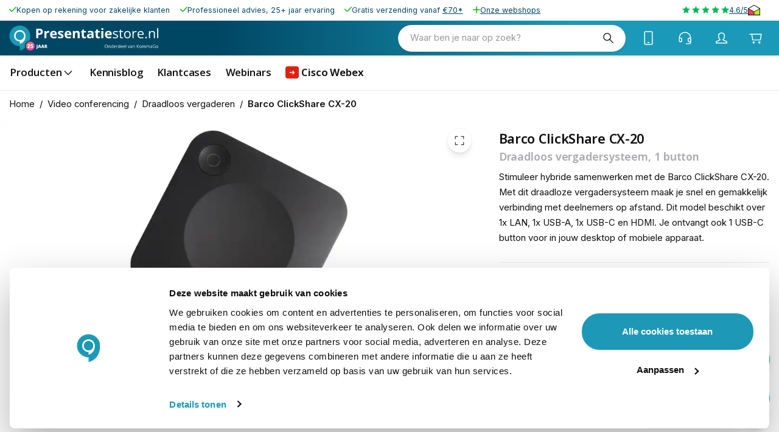

--- FILE ---
content_type: application/javascript; charset=UTF-8
request_url: https://www.presentatiestore.nl/_next/static/chunks/5888-0dfd6cbaacccba74.js
body_size: 10516
content:
try{let e="undefined"!=typeof window?window:"undefined"!=typeof global?global:"undefined"!=typeof globalThis?globalThis:"undefined"!=typeof self?self:{},r=(new e.Error).stack;r&&(e._sentryDebugIds=e._sentryDebugIds||{},e._sentryDebugIds[r]="f87d0055-0a1a-4142-bff3-a3048be9469d",e._sentryDebugIdIdentifier="sentry-dbid-f87d0055-0a1a-4142-bff3-a3048be9469d")}catch(e){}"use strict";(self.webpackChunk_N_E=self.webpackChunk_N_E||[]).push([[737,5888,6811],{34174:(e,r,t)=>{var a=t(48287).hp;function n(e){return a.from(e,"base64").toString("binary")}e.exports=n.atob=n},30640:(e,r,t)=>{t.d(r,{n:()=>s});var a=t(2445),n=t(17437),i=t(68016),o=t(49785),l=t(96540);function s(e){let{required:r,rules:t,items:s,render:c,control:d,name:p,errorMessage:u,defaultValue:m,multiple:g,disabled:h,shouldUnregister:f,requireOptionSelection:y,...x}=e,b=(0,l.useCallback)((e,r)=>g?Array.isArray(r)&&r.some(r=>r===e):r===e,[g]),{field:{onChange:v,value:A,ref:_},fieldState:Y,formState:k}=(0,o.as)({...e,control:d,name:p,defaultValue:m,rules:{required:r,...t},disabled:h,shouldUnregister:f}),w=(0,l.useCallback)(e=>{e.preventDefault(),y||v(null)},[v,y]);return(0,a.Y)(i.f,{...x,multiple:g,required:r,value:A,ref:_,onChange:(e,r)=>v(r),error:k.isSubmitted&&!!Y.error,errorMessage:Y.error?.message,children:s.map(e=>(0,n.n)(c,{...e,key:`${e.value}`,value:e.value,selected:b(e.value,A),onReset:w}))})}},42531:(e,r,t)=>{t.d(r,{g:()=>p});var a=t(2445),n=t(11881),i=t(25614),o=t(49785),l=t(47712),s=t(57097),c=t(4790),d=t(96540);function p({type:e,required:r,name:t,control:p,defaultValue:u,rules:m={},shouldUnregister:g,showValid:h,disabled:f,...y}){r&&!m.required&&(m.required=l.Ru._("This field is required")),"email"!==e||m.pattern||(m.pattern={value:i.z6,message:l.Ru._("Please enter a valid email address")});let{field:{onChange:x,ref:b,value:v="",...A},fieldState:{error:_}}=(0,o.as)({name:t,control:p,rules:m,defaultValue:u,shouldUnregister:g,disabled:f}),[Y,k]=(0,d.useState)(!1),w=Y||y.InputLabelProps?.shrink||!!v;return(0,a.Y)(s.A,{...y,...A,value:v,inputProps:{...y.inputProps,onAnimationStart:e=>{if(e.target instanceof HTMLElement){let r=!!e.target.matches("*:-webkit-autofill");"mui-auto-fill"===e.animationName&&k(r),"mui-auto-fill-cancel"===e.animationName&&k(r)}return y.inputProps?.onAnimationStart?.(e)}},onChange:r=>{x("number"===e&&r.target.value?Number(r.target.value):r.target.value),y.onChange?.(r)},inputRef:(0,c.A)(b,y.inputRef),required:r,type:e,error:!!_||y.error,helperText:_?_.message:y.helperText,InputLabelProps:{...y.InputLabelProps,shrink:w},InputProps:{...y.InputProps,endAdornment:h&&v&&!_?(0,a.Y)(n._,{show:!_}):y.InputProps?.endAdornment}})}},96215:(e,r,t)=>{t.d(r,{O:()=>i});var a=t(67225),n=t(93038);function i(e){return e.url_path&&e.name?[...(0,n.T)(e.breadcrumbs,["category_level","category_name","category_url_path"]).sort((e,r)=>e.category_level-r.category_level).map(({category_url_path:e,category_name:r})=>({href:(0,a.m4)({url:e,filters:{},sort:{}}),name:r})),{href:(0,a.m4)({url:e.url_path,filters:{},sort:{}}),name:e.name}]:[]}},85700:(e,r,t)=>{t.d(r,{_:()=>n});var a=t(18376);function n(e,r){let t=r?.products?.items?.find(r=>r?.url_key===e),n=(0,a.ai)(r?.products?.items,"ConfigurableProduct");return(t?.__typename,n?.url_key)?{...r,products:{...r?.products,items:[{...n,url_key:t?.url_key}]}}:{...r,defaultValues:{}}}},9921:(e,r,t)=>{t.d(r,{x:()=>s});var a=t(2445),n=t(63307);function i(e){let{Prev:r,product:t,index:i,...o}=e,l=(0,n.b1)({url_key:t.url_key,index:i});return(0,a.Y)(r,{product:l??t,...o})}var o=t(64162);function l(e){let{product:r,render:t}=e;return(0,a.Y)(o.Z,{item:t(r),keyVal:"product-jsonld"})}let s=e=>(0,a.Y)(i,{...e,Prev:l})},82430:(e,r,t)=>{function a(e){let{name:r,sku:t,media_gallery:a,categories:n,description:i}=e;return{"@type":"Product",name:r??void 0,sku:t??void 0,image:a?a?.map(e=>e?.url??""):void 0,category:n?.[0]?.name??void 0,description:i?.html?(i.html??"").replace(/(<([^>]+)>)/gi,""):void 0}}function n(e){let{price_range:r}=e;return{offers:{"@type":"AggregateOffer",itemCondition:"https://schema.org/NewCondition",offerCount:1,priceCurrency:r.minimum_price.regular_price.currency??void 0,highPrice:r?.minimum_price?.regular_price.value??void 0,lowPrice:r.minimum_price.final_price.value??void 0}}}t.d(r,{O:()=>n,y:()=>a})},39715:(e,r,t)=>{t.d(r,{l:()=>u});var a=t(2445),n=t(53916),i=t(96215),o=t(40737),l=t(46128),s=t(92871),c=t(86715),d=t(85793),p=t(29750);function u(e){let{product:r,...t}=e,{categories:u}=r,m=(0,n.p)(),g=(0,c.useRouter)(),h=u?.find(e=>`/${e?.url_path}`===m?.asPath)??(0,p.J)(r);if(!h||!r.name||!r.url_key)return null;let f=(0,i.O)(h);return(0,a.FD)(a.FK,{children:[(0,a.Y)(l.J,{breadcrumbs:[...f,{name:r.name,href:(0,d.G2)(r)}],render:e=>({"@context":"https://schema.org",...(0,s.w)(e,g)})}),(0,a.Y)(o.B,{breadcrumbs:[...f,{name:r.name,href:(0,d.G2)(r),sx:{fontWeight:600}}],lastIsLink:!0,...t})]})}},5042:(e,r,t)=>{t.d(r,{h:()=>y});var a=t(2445),n=t(63307);function i(e){let{Prev:r,product:t,index:i,...o}=e,l=(0,n.b1)({url_key:t.url_key,index:i});return(0,a.Y)(r,{product:{...t,description:l?.description?.html?l?.description:t.description,short_description:l?.short_description?.html?l?.short_description:t.short_description},...o})}var o=t(96043),l=t(11382),s=t(15603);t(96540);var c=t(5926);let{classes:d}=(0,o.e)("ColumnTwoWithTop",["root","colOne","colTwo"]);function p(e){let{left:r,right:t,top:n,sx:i=[],...o}=e;return(0,a.FD)(c.f,{maxWidth:"lg",className:d.root,sx:[e=>({display:"grid",gap:`${e.spacings.lg} 0`,gridTemplateAreas:'"top" "left" "right"',[e.breakpoints.up("md")]:{gridTemplateAreas:'"top  ." "left right"',gridTemplateColumns:"1fr auto",gap:`${e.spacings.sm} ${e.spacings.xxl}`}}),...Array.isArray(i)?i:[i]],...o,children:[(0,a.Y)(s.A,{className:d.colOne,gridArea:"top",children:n}),(0,a.Y)(s.A,{className:d.colOne,gridArea:"left",children:r}),(0,a.Y)(s.A,{className:d.colTwo,gridArea:"right",children:t})]})}var u=t(56338),m=t(63077),g=t(66010);let{classes:h}=(0,o.e)("ProductPageDescription",["root","description"]);function f(e){let{product:r,right:t,fontSize:n="subtitle1",maxWidth:i="lg",sx:o=[]}=e;return(0,a.Y)(l.O,{height:500,children:(0,a.Y)(p,{maxWidth:i,className:h.root,sx:o,top:(0,a.Y)(m.A,{variant:"h1",component:"h1",children:(0,a.Y)(g.a,{product:r})}),left:r.description&&(0,a.Y)(s.A,{className:h.description,dangerouslySetInnerHTML:{__html:r.description.html},sx:[{"& p:first-of-type":{marginTop:0},"& ul":{padding:0,margin:0,display:"inline",listStyleType:"none"},"& li":{display:"inline"}},"responsive"===n&&(e=>({"& p, & li":{...(0,u.d)("fontSize",16,30,e.breakpoints.values)}})),"responsive"!==n&&{"& p, & li":{fontSize:n}}]}),right:t})})}let y=e=>(0,a.Y)(i,{...e,Prev:f})},34601:(e,r,t)=>{t.d(r,{u:()=>v});var a=t(2445),n=t(44188),i=t(96540),o=t(63402),l=t(23700),s=t(62315);function c(e){let{Prev:r,product:t}=e,c=(0,o.Y)(),d=(0,n.j)(function(e){let r=[(0,s.F)(e,0)];return{...(0,l.F)(r),items:r}}(t));return(0,i.useEffect)(()=>c("view_item",d),[c,d]),(0,a.Y)(r,{...e})}var d=t(92922),p=t(85793),u=t(86715),m=t(63307);function g(e){let{Prev:r,product:t,index:n,...o}=e,{replace:l,query:s,asPath:c}=(0,u.useRouter)(),g=(0,m.b1)({url_key:t?.url_key,index:n}),h=(g?.url_rewrites??[]).length>0&&g?.url_key?g:t,f=(0,p.G2)(h),y=c.indexOf("?"),x=y>=0?c.slice(y,c.length):"";return(0,i.useEffect)(()=>{h.url_key!==s.url&&l(`${f}${x}`,void 0,{scroll:!1})},[h.url_key,x,s,l,f]),(0,a.Y)(r,{product:g?(0,d.D9)(t,g):t,...o})}var h=t(11694),f=t(1023);function y(e){let{product:r,...t}=e,{sku:n,categories:i,price_range:o,media_gallery:l,name:s,meta_title:c,meta_description:d,url_key:u,__typename:m}=r;return(0,a.FD)(h.t,{title:c??s??"",metaDescription:d??s??"",canonical:(0,p.G2)({url_key:u,__typename:m}),ogImage:l?.[0]?.url,ogType:"product",...t,children:[n&&(0,a.Y)("meta",{property:"product:retailer_part_no",content:n},"og-product-sku"),o?.minimum_price?.regular_price?.value&&(0,a.Y)("meta",{property:"product:price:amount",content:o.minimum_price.regular_price.value.toString()},"og-product-price"),o?.minimum_price?.final_price?.value&&(0,a.Y)("meta",{property:"product:sale_price:amount",content:o.minimum_price.final_price.value.toString()},"og-product-sale-price"),o?.minimum_price?.final_price?.currency&&(0,a.Y)("meta",{property:"product:price:currency",content:o.minimum_price.final_price.currency},"og-product-currency"),i&&i.map(e=>e?.name?(0,a.Y)("meta",{property:"product:category",content:e.name},e.uid):null)]})}let x=e=>(0,a.Y)(f.u,{...e,Prev:y}),b=e=>(0,a.Y)(g,{...e,Prev:x}),v=e=>(0,a.Y)(c,{...e,Prev:b})},79891:(e,r,t)=>{t.d(r,{e:()=>Y});var a=t(2445),n=t(8723),i=t(66525),o=t(39),l=t(47130),s=t(15603),c=t(6283),d=t(96043),p=t(98481),u=t(35615),m=t(42938);let{classes:g}=(0,d.e)("ItemScroller",["root","grid","sidebar","scrollerContainer","scroller","sliderButtons","centerLeft","centerRight"]);function h(e){let{children:r,sx:t,buttonSize:d="responsive",showButtons:h}=e,f=(0,p.C)(d);return(0,a.Y)(s.A,{sx:t,className:g.root,children:(0,a.Y)(s.A,{sx:{position:"relative",minWidth:1},className:g.scrollerContainer,children:(0,a.FD)(i.u,{scrollSnapAlign:"start",children:[(0,a.Y)(o.H,{className:g.scroller,hideScrollbar:!0,sx:e=>({gridColumnGap:e.spacings.md,gridRowGap:e.spacings.lg,px:e.page.horizontal,scrollPaddingLeft:e.page.horizontal,scrollPaddingRight:e.page.horizontal,gridAutoColumns:(0,n.u)(200,300)}),children:r}),(0,a.Y)(s.A,{className:g.centerLeft,sx:e=>({display:"grid",gridAutoFlow:"row",gap:e.spacings.xxs,position:"absolute",left:e.spacings.sm,top:"calc(50% - 28px)"}),children:(0,a.Y)(l.r,{direction:"left",showButtons:h,size:"responsive",children:(0,a.Y)(c.a3,{src:u.A})})}),(0,a.Y)(s.A,{className:g.centerRight,sx:e=>({display:"grid",gap:e.spacings.xxs,position:"absolute",right:e.spacings.sm,top:`calc(50% - (${f}/2))`}),children:(0,a.Y)(l.r,{direction:"right",showButtons:h,size:"responsive",children:(0,a.Y)(c.a3,{src:m.A})})})]})})})}var f=t(18376),y=t(91253),x=t(53278),b=t(63077),v=t(96540),A=t(6987),_=t(13370);let Y=(0,v.forwardRef)((e,r)=>{let{title:t="",items:i,productListRenderer:o,imageOnly:l=!1,sx:c=[],containerProps:d,titleProps:p,itemScrollerProps:u,sizes:m=(0,n.u)(200,300)}=e,g=(0,y.A)(),Y=(0,v.useContext)(A.o)?v.Fragment:_.$;return i&&i.length?(0,a.FD)(s.A,{sx:c,ref:r,children:[(0,a.Y)(x.A,{maxWidth:!1,...d,children:t&&(0,a.Y)(b.A,{variant:"h2",sx:{marginBottom:g.spacings.sm},...p,children:t})}),!!i.length&&(0,a.Y)(Y,{children:(0,a.Y)(h,{...u,children:i.map(e=>(0,a.Y)(f.nJ,{renderer:o,...e,imageOnly:l,sizes:m},e.uid))})})]}):null})},46730:(e,r,t)=>{t.d(r,{A:()=>d});var a=t(2445),n=t(63307);function i(e){let{Prev:r,product:t,...i}=e,o=(0,n.b1)({url_key:t.url_key,index:0});return(0,a.Y)(r,{product:{...t,short_description:o?.short_description?.html?o?.short_description:t.short_description},...i})}var o=t(96043),l=t(63077);let{classes:s}=(0,o.e)("ProductShortDescription",["description"]);function c(e){let{product:r,sx:t=[]}=e,{short_description:n}=r;return n?.html?(0,a.Y)(l.A,{variant:"body1",component:"div",className:s.description,dangerouslySetInnerHTML:{__html:n?.html??""},sx:[{"& > p:first-of-type":{marginTop:0},"& > p:last-of-type":{marginBottom:0}},...Array.isArray(t)?t:[t]]}):null}let d=e=>(0,a.Y)(i,{...e,Prev:c})},97445:(e,r,t)=>{t.d(r,{S:()=>a});function a(e){let{reviews:r,review_count:t,rating_summary:a}=e;return t?{aggregateRating:{"@type":"AggregateRating",reviewCount:t??void 0,ratingValue:a?Math.max(.05*a,1):void 0},review:r?.items.map(e=>({"@type":"Review",reviewRating:{"@type":"Rating",ratingValue:Math.max(.5*(e?.average_rating||1)*.1,1)},name:e?.summary,author:{"@type":"Person",name:e?.nickname},datePublished:e?.created_at,reviewBody:e?.text}))}:{}}},11694:(e,r,t)=>{t.d(r,{t:()=>l});var a=t(2445),n=t(46537),i=t(37656),o=t(90955);function l(e){let{children:r,title:t,...l}=e,s=(0,n.IT)(o.D),c=s.data?.storeConfig?.title_prefix??"",d=s.data?.storeConfig?.title_separator??"",p=s.data?.storeConfig?.default_title??"",u=s.data?.storeConfig?.title_suffix??"",m=c??"";return(t??p)&&(m+=` ${t??p}`),d&&u&&(m+=` ${d}`),u&&(m+=` ${u}`),(0,a.Y)(i.t,{title:m??"",...l,children:r})}},67804:(e,r,t)=>{t.d(r,{Lz:()=>h,mi:()=>m});var a=t(2445),n=t(77227),i=t(15603),o=t(9941);t(96540);var l=t(96043),s=t(8723),c=t(56338);function d(e){return void 0!==e.onClick?(0,a.Y)(n.A,{component:"div",...e}):(0,a.Y)(i.A,{...e})}let{withState:p,selectors:u}=(0,l.e)("ActionCard",["root","rootInner","image","title","action","details","price","after","secondaryAction","reset","end"]),m={small:(0,s.u)(60,80),medium:(0,s.u)(60,80),large:(0,s.u)(100,120),responsive:(0,s.u)(60,120)},g=(e,r)=>[...Array.isArray(e)?e:[e],...Array.isArray(r)?r:[r]];function h(e){let{title:r,image:t,action:n,details:l,price:u,after:m,secondaryAction:h,sx:f=[],onClick:y,value:x,selected:b=!1,reset:v,disabled:A=!1,size:_="responsive",color:Y="primary",variant:k="outlined",layout:w="list",error:C=!1,slotProps:R={},...S}=e,I=p({disabled:A,selected:b,image:!!t,variant:k,size:_,color:Y,layout:w,error:C});return(0,a.FD)(d,{className:I.root,onClick:y?e=>y(e,x):void 0,disabled:A,sx:g([e=>({...(0,c.d)("borderRadius",1.5*e.shape.borderRadius,3*e.shape.borderRadius,e.breakpoints.values),"&.sizeSmall":{px:(0,s.u)(8,12),py:(0,s.u)(4,6),display:"flex",typography:"body2"},"&.sizeMedium":{px:(0,s.u)(10,14),py:(0,s.u)(10,12),typography:"body2",display:"block"},"&.sizeLarge":{px:(0,s.u)(12,16),py:(0,s.u)(12,14),display:"block"},"&.sizeResponsive":{px:(0,s.u)(8,16),py:(0,s.u)(4,14),display:{xs:"flex",md:"block",lg:"block"},[e.breakpoints.down("md")]:{typography:"body2"}},"&.variantDefault":{position:"relative","&.selected":{backgroundColor:"light"===e.palette.mode?(0,o.X4)(e.palette[Y].main,e.palette.action.hoverOpacity):(0,o.a)(e.palette.background.default,e.palette.action.hoverOpacity)},"&.error":{backgroundColor:(0,o.X4)(e.palette.error.main,e.palette.action.hoverOpacity)},"&:focus":{outline:"none",boxShadow:`0 0 0 4px ${(0,o.X4)(e.palette[Y].main,e.palette.action.focusOpacity)}`}},"&.variantOutlined":{backgroundColor:e.palette.background.paper,boxShadow:`inset 0 0 0 1px ${e.palette.divider}`,"&:not(:last-of-type)":{marginBottom:"-2px"},"&.layoutList":{borderRadius:0,"&:first-of-type":{...(0,c.d)("borderTopLeftRadius",3*e.shape.borderRadius,4*e.shape.borderRadius,e.breakpoints.values),...(0,c.d)("borderTopRightRadius",3*e.shape.borderRadius,4*e.shape.borderRadius,e.breakpoints.values)},"&:last-of-type":{...(0,c.d)("borderBottomLeftRadius",3*e.shape.borderRadius,4*e.shape.borderRadius,e.breakpoints.values),...(0,c.d)("borderBottomRightRadius",3*e.shape.borderRadius,4*e.shape.borderRadius,e.breakpoints.values)}},"&.selected":{borderColor:"transparent",boxShadow:`inset 0 0 0 2px ${e.palette[Y].main}`},"&.selected:focus, &.error:focus":{borderColor:"transparent",boxShadow:`inset 0 0 0 2px ${e.palette[Y].main}, 0 0 0 4px ${(0,o.X4)(e.palette[Y].main,e.palette.action.hoverOpacity)}`},"&:focus":{boxShadow:`inset 0 0 0 1px ${e.palette.divider},0 0 0 4px ${(0,o.X4)(e.palette[Y].main,e.palette.action.hoverOpacity)}`},"&.error":{boxShadow:`inset 0 0 0 2px ${e.palette.error.main}`}},"&.selected":{zIndex:1},"&:focus, &.selected:focus, &.error:focus":{zIndex:2},"&.disabled":{background:e.palette.action.disabledBackground,opacity:e.palette.action.disabledOpacity,color:e.palette.action.disabled}}),...Array.isArray(f)?f:[f]],R.root?.sx),...R.root,...S,children:[(0,a.FD)(i.A,{className:I.rootInner,sx:g({display:"flex",flexDirection:"row",width:"100%",justifyContent:"space-between",alignContent:"stretch",alignItems:"center"},R.rootInner?.sx),...R.rootInner,children:[(0,a.FD)(i.A,{sx:{display:"flex",flexDirection:"row",justifyContent:"space-between",alignContent:"stretch"},children:[t&&(0,a.Y)(i.A,{className:I.image,sx:g({display:"flex",pr:"15px",alignSelf:"center"},R.image?.sx),...R.image,children:t}),(0,a.FD)(i.A,{sx:{display:"flex",flexDirection:"column",alignItems:"flex-start"},children:[r&&(0,a.Y)(i.A,{className:I.title,sx:g({"&.sizeSmall":{typography:"body1"},"&.sizeMedium":{typography:"body1"},"&.sizeLarge":{typography:"h6"},"&.sizeResponsive":{typography:{xs:"body1",md:"body1",lg:"body1"}}},R.title?.sx),...R.title,children:r}),l&&(0,a.Y)(i.A,{className:I.details,sx:g({color:"text.secondary"},R.details?.sx),...R.details,children:l}),h&&(0,a.Y)(i.A,{className:I.secondaryAction,sx:g({},R.secondaryAction?.sx),...R.secondaryAction,children:h})]})]}),(0,a.FD)(i.A,{className:I.end,sx:g({display:"flex",flexDirection:"column",justifyContent:"space-between",alignItems:"flex-end"},R.end?.sx),...R.end,children:[n&&(0,a.Y)(i.A,{className:I.action,sx:g(e=>({marginBottom:"5px",color:e.palette[Y].main}),R.action?.sx),...R.action,children:b?v:n}),u&&!A&&(0,a.Y)(i.A,{className:I.price,sx:g({textAlign:"right",typography:"body1","&.sizeMedium":{typography:"subtitle1"},"&.sizeLarge":{typography:"h6"},"&.sizeResponsive":{typography:{xs:"body1",md:"subtitle1",lg:"h6"}}},R.price?.sx),...R.price,children:u})]})]}),m&&(0,a.Y)(i.A,{className:I.after,sx:g({},R.after?.sx),...R.after,children:m})]})}},62810:(e,r,t)=>{t.d(r,{d:()=>l});var a=t(2445),n=t(15603),i=t(96540);let{withState:o}=(0,t(96043).e)("ActionCardLayout",["root"]),l=i.forwardRef((e,r)=>{let{layout:t="list",sx:i,className:l="",...s}=e,c=o({layout:t});return(0,a.Y)(n.A,{ref:r,...s,className:`${c.root} ${l}`,sx:[e=>({"&.layoutStack":{display:"grid",height:"min-content",gap:e.spacings.xxs},"&.layoutList":{display:"grid",height:"min-content",pt:"1px"},"&.layoutGrid":{display:"grid",gridTemplateColumns:"repeat(2, 1fr)",gap:e.spacings.xxs},"&.layoutInline":{display:"flex",flexWrap:"wrap",gap:e.spacings.xxs}}),...Array.isArray(i)?i:[i]]})})},68016:(e,r,t)=>{t.d(r,{f:()=>f});var a=t(2445),n=t(12766),i=t(23679),o=t(96540),l=t(44363),s=t(80676),c=t(6283),d=t(96043),p=t(4144),u=t(62810);function m(e,r){return void 0!==r&&("boolean"==typeof e?e:Array.isArray(r)?r.indexOf(e)>=0:e===r)}let{withState:g}=(0,d.e)("ActionCardList",["root"]),h=e=>!(0,l.isFragment)(e),f=o.forwardRef((e,r)=>{let{children:t,required:l,showMoreAfter:d=1e6,error:f=!1,errorMessage:y,size:x="medium",color:b="primary",variant:v="outlined",layout:A="list",collapse:_=!1,sx:Y=[]}=e,[k,w]=o.useState(!1),C=!0===e.multiple?(r,t)=>{let a;let{onChange:n,value:i}=e,o=!!i&&i?.indexOf(t);i?.length&&!1!==o&&o>=0?(a=i.slice()).splice(o,1):a=i?[...i,t]:[t],n?.(r,a)}:(r,t)=>{let{onChange:a,value:n}=e;n!==t&&(l?a?.(r,t):a?.(r,n===t?null:t))},R=o.Children.toArray(t).filter(o.isValidElement).filter(function(e){return e.props.value,void 0!==e.props.value}).filter(e=>h(e)),S=R.find(r=>r.props.value===e.value&&!0!==r.props.disabled)?.props.value,I=g({size:x,color:b,variant:v,layout:A});return(0,a.FD)("div",{children:[(0,a.Y)(u.d,{sx:Y,className:I.root,layout:A,ref:r,tabIndex:0,children:R.map((e,r)=>_&&S&&!m(e.props.value,S)||r&&d&&r+1>d&&!k?null:o.cloneElement(e,{onClick:C,error:f,color:b,variant:v,size:x,layout:A,...e.props,selected:void 0===e.props.selected?m(e.props.value,S):e.props.selected}))}),R.length>d&&(0,a.FD)(s.A,{sx:{width:"fit-content"},color:"primary",variant:"text",onClick:()=>w(!k),children:[k?(0,a.Y)(n.x6,{id:"Less options"}):(0,a.Y)(n.x6,{id:"More options"})," ",(0,a.Y)(c.a3,{sx:{transform:k?"rotate(180deg)":"rotate(0deg)",transition:"transform 0.3s ease-in-out"},src:p.A})]}),f&&y&&(0,a.Y)(i.A,{severity:"error",variant:"standard",sx:e=>({marginTop:e.spacings.xxs}),children:y})]})})},40737:(e,r,t)=>{t.d(r,{B:()=>A});var a=t(2445),n=t(47712),i=t(12766),o=t(91253),l=t(48980),s=t(23800),c=t(52273),d=t(15603),p=t(68091),u=t(63077),m=t(14953),g=t.n(m),h=t(96540),f=t(80676),y=t(6283),x=t(2598);let b={src:"/_next/static/media/ellypsis.d8676a07.svg",height:48,width:48,blurWidth:0,blurHeight:0},v=g()(async()=>(await Promise.all([t.e(7783),t.e(9303)]).then(t.bind(t,21197))).BreadcrumbsPopper,{loadableGenerated:{webpack:()=>[21197]}});function A(e){let{breadcrumbs:r,sx:t,breadcrumbsAmountDesktop:m=4,breadcrumbsAmountMobile:g=2,lastIsLink:A=!1,maxItems:_,itemSx:Y=[],linkProps:k,disableHome:w=!1,...C}=e,[R,S]=(0,h.useState)(null),I=(0,o.A)(),N=0===g,L=r.length>g&&!N,T=0===m,P=r.length>m&&!T,$=(0,l.A)(e=>{S(r=>r!==e.currentTarget?e.currentTarget:null)}),z=()=>S(null),D=[...A?r:r.slice(0,-1)],B=A?null:r[r.length-1];return(0,a.FD)(s.A,{...C,"aria-label":n.Ru._("Breadcrumbs"),maxItems:_,color:"inherit",sx:[{},!_&&{"& .MuiBreadcrumbs-ol":{flexWrap:"nowrap","& .MuiBreadcrumbs-li":{"&:nth-of-type(1)":{display:{xs:L?"flex":"none",md:P?"flex":"none"}},"&:nth-last-of-type(1)":{display:"inline-flex",overflowX:"hidden"}}},"& .MuiBreadcrumbs-separator":{"&:nth-of-type(2)":{display:{xs:!L&&"none",md:!P&&"none"}}},[I.breakpoints.down("md")]:L&&{"& .MuiBreadcrumbs-li, & .MuiBreadcrumbs-separator":{display:"none",[`&:nth-last-of-type(-n+${2*g})`]:{display:"flex"}}},[I.breakpoints.up("md")]:P&&{"& .MuiBreadcrumbs-li, & .MuiBreadcrumbs-separator":{display:"none",[`&:nth-last-of-type(-n+${2*m})`]:{display:"flex"}}}},...Array.isArray(t)?t:[t]],children:[!_&&(0,a.Y)(c.x,{mouseEvent:"onMouseDown",touchEvent:"onTouchStart",onClickAway:z,children:(0,a.FD)(d.A,{sx:{position:"relative",display:"flex"},children:[(0,a.Y)(f.A,{"aria-describedby":R?"breadcrumb-list":void 0,color:"inherit",variant:"pill",size:"small",onClick:$,sx:{minWidth:0},children:(0,a.Y)(y.a3,{src:R?x.A:b})}),(0,a.Y)(v,{breadcrumbs:r,anchorElement:R,onClose:z,showDesktopAmount:m,showMobileAmount:g})]})}),w?null:(0,a.Y)(p.A,{href:"/",color:"inherit",underline:"hover",...k,sx:[...Array.isArray(Y)?Y:[Y]],children:(0,a.Y)(i.x6,{id:"Home"})}),D.map(e=>(0,a.Y)(p.A,{color:"inherit",underline:"hover",...e,...k,sx:[...Array.isArray(e.sx)?e.sx:[e.sx],...Array.isArray(Y)?Y:[Y]],children:e.name},e.href)),B&&(0,a.Y)(u.A,{component:"span",noWrap:!0,color:"inherit",sx:[{fontWeight:"600"},...Array.isArray(Y)?Y:[Y]],children:B.name})]})}},46128:(e,r,t)=>{t.d(r,{J:()=>i});var a=t(2445),n=t(64162);function i(e){let{render:r,breadcrumbs:t}=e;return t.length?(0,a.Y)(n.Z,{item:r(t),keyVal:"breadcrumb-jsonld"}):null}},92871:(e,r,t)=>{t.d(r,{w:()=>n});var a=t(35526);function n(e,r){return{"@type":"BreadcrumbList",itemListElement:e.map(({name:e,href:t},n)=>({"@type":"ListItem",position:n+1,name:e,item:(0,a.d)(r,t)}))}}},11881:(e,r,t)=>{t.d(r,{_:()=>o});var a=t(2445),n=t(6283),i=t(71096);function o(e){let{show:r,children:t,select:o=!1}=e;return r?(0,a.Y)(n.a3,{src:i.A,className:"InputCheckmark",sx:[{stroke:"#01D26A"},o&&{marginRight:"15px"}]}):(0,a.Y)(a.FK,{children:t})}},64162:(e,r,t)=>{t.d(r,{Z:()=>d});var a=t(2445),n=t(13368),i=t.n(n);let o=Object.freeze({"&":"&amp;","<":"&lt;",">":"&gt;",'"':"&quot;","'":"&apos;"}),l=RegExp(`[${Object.keys(o).join("")}]`,"g"),s=e=>o[e],c=(e,r)=>{switch(typeof r){case"object":if(null===r)return;return r;case"number":case"boolean":case"bigint":return r;case"string":return r.replace(l,s);default:return}};function d(e){let{item:r,keyVal:t}=e;return(0,a.Y)(i(),{children:(0,a.Y)("script",{type:"application/ld+json",dangerouslySetInnerHTML:{__html:JSON.stringify(r,c)}},t??"jsonld")})}},94014:(e,r,t)=>{t.d(r,{X:()=>s});var a=t(2445),n=t(15603),i=t(63077);t(96540);let{classes:o,selectors:l}=(0,t(96043).e)("SectionHeader",["root","left","right"]);function s(e){let{labelLeft:r,labelRight:t,usePadding:l,variantLeft:s="overline",variantRight:c="body2",sx:d=[]}=e;return(0,a.FD)(n.A,{className:o.root,sx:[e=>({position:"relative","&:focus":{outline:"none"},display:"flex",justifyContent:"space-between",alignItems:"center",marginTop:e.spacings.sm,marginBottom:e.spacings.xxs}),!0===l&&(e=>({paddingLeft:e.spacings.xxs,paddingRight:e.spacings.xxs})),...Array.isArray(d)?d:[d]],children:[(0,a.Y)(i.A,{className:o.left,variant:s,color:"textSecondary",component:"div",children:r}),t&&(0,a.Y)(i.A,{className:o.right,variant:c,color:"textSecondary",component:"div",sx:{color:"text.primary",lineHeight:1},children:t})]})}s.selectors=l},63750:(e,r,t)=>{t.d(r,{b:()=>o});var a=t(2445),n=t(15603);let{withState:i}=(0,t(96043).e)("UspList",["root"]);function o(e){let{children:r,size:t,sx:o=[]}=e,l=i({size:t});return(0,a.Y)(n.A,{component:"ul",className:l.root,sx:[e=>({listStyleType:"none",padding:0,margin:0,display:"grid",alignContent:"start",rowGap:e.spacings.xs,"&.sizeSmall":{rowGap:"3px"}}),...Array.isArray(o)?o:[o]],children:r})}},77047:(e,r,t)=>{t.d(r,{g:()=>s});var a=t(2445),n=t(15603),i=t(96043),o=t(8723);let{withState:l}=(0,i.e)("UspListItem",["root","icon","text"]);function s(e){let{text:r,icon:t,size:i="medium",sx:s=[]}=e,c=l({size:i});return(0,a.FD)(n.A,{component:"li",className:c.root,sx:[e=>({display:"grid",gridAutoFlow:"column",alignItems:"center",gridTemplateColumns:`${(0,o.u)(32,38)} auto`,gap:e.spacings.xs,"& > p":{typography:"body2"},"&.sizeSmall":{gridTemplateColumns:`${(0,o.u)(10,14)} auto`,gap:e.spacings.xxs}}),...Array.isArray(s)?s:[s]],children:[(0,a.Y)(n.A,{className:c.icon,sx:{display:"flex","& > * > img":{display:"block"}},children:t}),(0,a.Y)(n.A,{className:c.text,sx:{"&.sizeSmall > p":{typography:"body2"}},children:r})]})}},25614:(e,r,t)=>{t.d(r,{J$:()=>n,Sw:()=>i,z6:()=>a});let a=/^(([^<>()[\]\\.,;:\s@"]+(\.[^<>()[\]\\.,;:\s@"]+)*)|(".+"))@((\[[0-9]{1,3}\.[0-9]{1,3}\.[0-9]{1,3}\.[0-9]{1,3}\])|(([a-zA-Z\-0-9]+\.)+[a-zA-Z]{2,}))$/,n=/^\s*(?:\+?(\d{1,3}))?([-. (]*(\d{3})[-. )]*)?((\d{3})[-. ]*(\d{2,4})(?:[-.x ]*(\d+))?)\s*$/,i=/^\d+([-\\/]\d+)*$/},23800:(e,r,t)=>{t.d(r,{A:()=>N});var a=t(58168),n=t(98587),i=t(96540);t(44363);var o=t(34164),l=t(75659),s=t(79329),c=t(43778),d=t(66707),p=t(63077),u=t(9941),m=t(6039),g=t(74848);let h=(0,m.A)((0,g.jsx)("path",{d:"M6 10c-1.1 0-2 .9-2 2s.9 2 2 2 2-.9 2-2-.9-2-2-2zm12 0c-1.1 0-2 .9-2 2s.9 2 2 2 2-.9 2-2-.9-2-2-2zm-6 0c-1.1 0-2 .9-2 2s.9 2 2 2 2-.9 2-2-.9-2-2-2z"}),"MoreHoriz");var f=t(77227);let y=["slots","slotProps"],x=(0,c.Ay)(f.A)(({theme:e})=>(0,a.A)({display:"flex",marginLeft:`calc(${e.spacing(1)} * 0.5)`,marginRight:`calc(${e.spacing(1)} * 0.5)`},"light"===e.palette.mode?{backgroundColor:e.palette.grey[100],color:e.palette.grey[700]}:{backgroundColor:e.palette.grey[700],color:e.palette.grey[100]},{borderRadius:2,"&:hover, &:focus":(0,a.A)({},"light"===e.palette.mode?{backgroundColor:e.palette.grey[200]}:{backgroundColor:e.palette.grey[600]}),"&:active":(0,a.A)({boxShadow:e.shadows[0]},"light"===e.palette.mode?{backgroundColor:(0,u.tL)(e.palette.grey[200],.12)}:{backgroundColor:(0,u.tL)(e.palette.grey[600],.12)})})),b=(0,c.Ay)(h)({width:24,height:16}),v=function(e){let{slots:r={},slotProps:t={}}=e,i=(0,n.A)(e,y);return(0,g.jsx)("li",{children:(0,g.jsx)(x,(0,a.A)({focusRipple:!0},i,{ownerState:e,children:(0,g.jsx)(b,(0,a.A)({as:r.CollapsedIcon,ownerState:e},t.collapsedIcon))}))})};var A=t(38413),_=t(31609);function Y(e){return(0,_.Ay)("MuiBreadcrumbs",e)}let k=(0,A.A)("MuiBreadcrumbs",["root","ol","li","separator"]),w=["children","className","component","slots","slotProps","expandText","itemsAfterCollapse","itemsBeforeCollapse","maxItems","separator"],C=e=>{let{classes:r}=e;return(0,l.A)({root:["root"],li:["li"],ol:["ol"],separator:["separator"]},Y,r)},R=(0,c.Ay)(p.A,{name:"MuiBreadcrumbs",slot:"Root",overridesResolver:(e,r)=>[{[`& .${k.li}`]:r.li},r.root]})({}),S=(0,c.Ay)("ol",{name:"MuiBreadcrumbs",slot:"Ol",overridesResolver:(e,r)=>r.ol})({display:"flex",flexWrap:"wrap",alignItems:"center",padding:0,margin:0,listStyle:"none"}),I=(0,c.Ay)("li",{name:"MuiBreadcrumbs",slot:"Separator",overridesResolver:(e,r)=>r.separator})({display:"flex",userSelect:"none",marginLeft:8,marginRight:8}),N=i.forwardRef(function(e,r){var t,l;let c=(0,d.b)({props:e,name:"MuiBreadcrumbs"}),{children:p,className:u,component:m="nav",slots:h={},slotProps:f={},expandText:y="Show path",itemsAfterCollapse:x=1,itemsBeforeCollapse:b=1,maxItems:A=8,separator:_="/"}=c,Y=(0,n.A)(c,w),[k,N]=i.useState(!1),L=(0,a.A)({},c,{component:m,expanded:k,expandText:y,itemsAfterCollapse:x,itemsBeforeCollapse:b,maxItems:A,separator:_}),T=C(L),P=(0,s.A)({elementType:h.CollapsedIcon,externalSlotProps:f.collapsedIcon,ownerState:L}),$=i.useRef(null),z=i.Children.toArray(p).filter(e=>i.isValidElement(e)).map((e,r)=>(0,g.jsx)("li",{className:T.li,children:e},`child-${r}`));return(0,g.jsx)(R,(0,a.A)({ref:r,component:m,color:"text.secondary",className:(0,o.A)(T.root,u),ownerState:L},Y,{children:(0,g.jsx)(S,{className:T.ol,ref:$,ownerState:L,children:(t=k||A&&z.length<=A?z:b+x>=z.length?z:[...z.slice(0,b),(0,g.jsx)(v,{"aria-label":y,slots:{CollapsedIcon:h.CollapsedIcon},slotProps:{collapsedIcon:P},onClick:()=>{N(!0);let e=$.current.querySelector("a[href],button,[tabindex]");e&&e.focus()}},"ellipsis"),...z.slice(z.length-x,z.length)],l=T.separator,t.reduce((e,r,a)=>(a<t.length-1?e=e.concat(r,(0,g.jsx)(I,{"aria-hidden":!0,className:l,ownerState:L,children:_},`separator-${a}`)):e.push(r),e),[]))})}))})},52273:(e,r,t)=>{t.d(r,{x:()=>d});var a=t(96540),n=t(31523),i=t(71547),o=t(32325),l=t(57223),s=t(74848);function c(e){return e.substring(2).toLowerCase()}function d(e){let{children:r,disableReactTree:t=!1,mouseEvent:d="onClick",onClickAway:p,touchEvent:u="onTouchEnd"}=e,m=a.useRef(!1),g=a.useRef(null),h=a.useRef(!1),f=a.useRef(!1);a.useEffect(()=>(setTimeout(()=>{h.current=!0},0),()=>{h.current=!1}),[]);let y=(0,n.A)((0,l.A)(r),g),x=(0,i.A)(e=>{let r=f.current;f.current=!1;let a=(0,o.A)(g.current);if(h.current&&g.current&&(!("clientX"in e)||!(a.documentElement.clientWidth<e.clientX)&&!(a.documentElement.clientHeight<e.clientY))){if(m.current){m.current=!1;return}(e.composedPath?e.composedPath().indexOf(g.current)>-1:!a.documentElement.contains(e.target)||g.current.contains(e.target))||!t&&r||p(e)}}),b=e=>t=>{f.current=!0;let a=r.props[e];a&&a(t)},v={ref:y};return!1!==u&&(v[u]=b(u)),a.useEffect(()=>{if(!1!==u){let e=c(u),r=(0,o.A)(g.current),t=()=>{m.current=!0};return r.addEventListener(e,x),r.addEventListener("touchmove",t),()=>{r.removeEventListener(e,x),r.removeEventListener("touchmove",t)}}},[x,u]),!1!==d&&(v[d]=b(d)),a.useEffect(()=>{if(!1!==d){let e=c(d),r=(0,o.A)(g.current);return r.addEventListener(e,x),()=>{r.removeEventListener(e,x)}}},[x,d]),(0,s.jsx)(a.Fragment,{children:a.cloneElement(r,v)})}},82037:(e,r,t)=>{t.d(r,{W:()=>o});var a=t(96540),n=t(63081);let i={some:0,all:1};function o(e,{root:r,margin:t,amount:l,once:s=!1}={}){let[c,d]=(0,a.useState)(!1);return(0,a.useEffect)(()=>{if(!e.current||s&&c)return;let a={root:r&&r.current||void 0,margin:t,amount:l};return function(e,r,{root:t,margin:a,amount:o="some"}={}){let l=(0,n.KJ)(e),s=new WeakMap,c=new IntersectionObserver(e=>{e.forEach(e=>{let t=s.get(e.target);if(!!t!==e.isIntersecting){if(e.isIntersecting){let t=r(e);"function"==typeof t?s.set(e.target,t):c.unobserve(e.target)}else t&&(t(e),s.delete(e.target))}})},{root:t,rootMargin:a,threshold:"number"==typeof o?o:i[o]});return l.forEach(e=>c.observe(e)),()=>c.disconnect()}(e.current,()=>(d(!0),s?void 0:()=>d(!1)),a)},[r,e,t,s,l]),c}}}]);